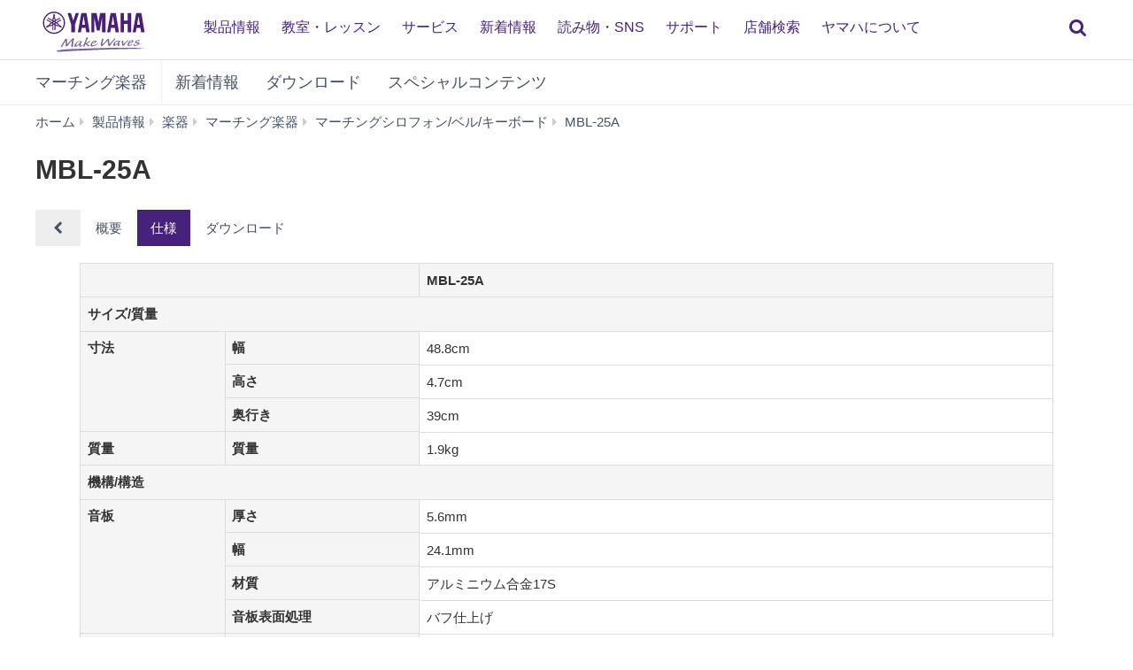

--- FILE ---
content_type: text/html;charset=UTF-8
request_url: https://jp.yamaha.com/products/musical_instruments/marching/keyboards/mbl-25a/specs.html
body_size: 9481
content:
<!DOCTYPE html><html lang="ja">
  <head prefix="og: http://ogp.me/ns# fb: http://ogp.me/ns/fb# website: http://ogp.me/ns/website#">
    <meta charset="utf-8">
    <meta name="viewport" content="width=device-width,initial-scale=1">
    <meta http-equiv="X-UA-Compatible" content="IE=edge">
    <meta http-equiv="Content-Type" content="text/html; charset=utf-8">
    <meta name="google-site-verification" content="uwCsgw5O1IqNFi-QnE6eij4985hLbm4-5ezDEIjEkD8">
    <!--==== << Begin Open Graph Protocol >> ==============-->
    <meta name="Description" content="左右の重量バランスを正確にとっているので、園児の動きながらの演奏にも安心。MBL-25A専用に開発した園児用音板が柔らかな伸びのある音を実現しています。">
    <meta name="thumbnail" content="https://jp.yamaha.com/files/mbl25a_a_0001_f_1ef4f34a3897fc1456b30dd8c16dfce9.jpg">
    <meta property="og:type" content="website">
    <meta property="og:url" content="https://jp.yamaha.com/products/musical_instruments/marching/keyboards/mbl-25a/specs.html">
    <meta property="og:locale" content="ja_JP">
    <meta property="og:title" content="ヤマハ | MBL-25A - マーチングシロフォン/ベル/キーボード - 仕様">
    <meta property="og:description" content="左右の重量バランスを正確にとっているので、園児の動きながらの演奏にも安心。MBL-25A専用に開発した園児用音板が柔らかな伸びのある音を実現しています。">
    <meta property="og:image" content="https://jp.yamaha.com/files/mbl25a_a_0001_f_1ef4f34a3897fc1456b30dd8c16dfce9.jpg">
    <meta property="twitter:card" content="summary">
    <!--==== << End Open Graph Protocol >> ================-->

    <link rel="canonical" href="https://jp.yamaha.com/products/musical_instruments/marching/keyboards/mbl-25a/specs.html">
    

    <!--==== << Begin Insert Include Files (js/css) >> ==============-->
    <link rel="shortcut icon" href="/common/images/favicon.ico" type="image/vnd.microsoft.icon" />
    <link rel="apple-touch-icon" href="/common/images/web_clip_icon.png">
    <link rel="stylesheet" media="all" href="/common/css/vendor.min.css?202312250922">
    <link rel="stylesheet" media="all" href="/common/css/gcms.min.css?202312250922">
    <link rel="stylesheet" media="all" href="/common/css/fonts.min.css?202312250922">

<link rel="stylesheet" href="/files/css/fonts_739490.css">
<link rel="stylesheet" href="/files/css/fix-row-padding-3_887306.css">

    <script src="/common/js/vendor.min.js?202310131432"></script>
    <script src="/common/js/gcms.min.js?202310131432"></script>

<script src="/files/js/jquery.cookie_1166075.js"></script>
    
    <!--==== << End Insert Include Files (js/css) >> ================-->
    
    <title>ヤマハ | MBL-25A - マーチングシロフォン/ベル/キーボード - 仕様</title>



 
  
<script>(window.BOOMR_mq=window.BOOMR_mq||[]).push(["addVar",{"rua.upush":"false","rua.cpush":"true","rua.upre":"false","rua.cpre":"true","rua.uprl":"false","rua.cprl":"false","rua.cprf":"false","rua.trans":"SJ-73738ac0-1b6f-495b-a1d3-53668bafa7e6","rua.cook":"false","rua.ims":"false","rua.ufprl":"false","rua.cfprl":"false","rua.isuxp":"false","rua.texp":"norulematch","rua.ceh":"false","rua.ueh":"false","rua.ieh.st":"0"}]);</script>
                              <script>!function(a){var e="https://s.go-mpulse.net/boomerang/",t="addEventListener";if("False"=="True")a.BOOMR_config=a.BOOMR_config||{},a.BOOMR_config.PageParams=a.BOOMR_config.PageParams||{},a.BOOMR_config.PageParams.pci=!0,e="https://s2.go-mpulse.net/boomerang/";if(window.BOOMR_API_key="3AUVH-PKGXH-C8W7V-MW89U-JTYAZ",function(){function n(e){a.BOOMR_onload=e&&e.timeStamp||(new Date).getTime()}if(!a.BOOMR||!a.BOOMR.version&&!a.BOOMR.snippetExecuted){a.BOOMR=a.BOOMR||{},a.BOOMR.snippetExecuted=!0;var i,_,o,r=document.createElement("iframe");if(a[t])a[t]("load",n,!1);else if(a.attachEvent)a.attachEvent("onload",n);r.src="javascript:void(0)",r.title="",r.role="presentation",(r.frameElement||r).style.cssText="width:0;height:0;border:0;display:none;",o=document.getElementsByTagName("script")[0],o.parentNode.insertBefore(r,o);try{_=r.contentWindow.document}catch(O){i=document.domain,r.src="javascript:var d=document.open();d.domain='"+i+"';void(0);",_=r.contentWindow.document}_.open()._l=function(){var a=this.createElement("script");if(i)this.domain=i;a.id="boomr-if-as",a.src=e+"3AUVH-PKGXH-C8W7V-MW89U-JTYAZ",BOOMR_lstart=(new Date).getTime(),this.body.appendChild(a)},_.write("<bo"+'dy onload="document._l();">'),_.close()}}(),"".length>0)if(a&&"performance"in a&&a.performance&&"function"==typeof a.performance.setResourceTimingBufferSize)a.performance.setResourceTimingBufferSize();!function(){if(BOOMR=a.BOOMR||{},BOOMR.plugins=BOOMR.plugins||{},!BOOMR.plugins.AK){var e="true"=="true"?1:0,t="",n="clqf33ixhwwra2lrz47a-f-cece629ec-clientnsv4-s.akamaihd.net",i="false"=="true"?2:1,_={"ak.v":"39","ak.cp":"270764","ak.ai":parseInt("511438",10),"ak.ol":"0","ak.cr":9,"ak.ipv":4,"ak.proto":"h2","ak.rid":"1351b5c2","ak.r":47376,"ak.a2":e,"ak.m":"dsca","ak.n":"essl","ak.bpcip":"18.224.93.0","ak.cport":56870,"ak.gh":"23.200.85.102","ak.quicv":"","ak.tlsv":"tls1.3","ak.0rtt":"","ak.0rtt.ed":"","ak.csrc":"-","ak.acc":"","ak.t":"1769066302","ak.ak":"hOBiQwZUYzCg5VSAfCLimQ==D7jpfKxoED9suSKLsO7xqefaHcy75+ebZGNmap8CCBj6AaKnoqjP6ipA+HOyQSqIuh+GcMa9McLWlJLitxKJ6s4IyRmIZqgLtr5dKZ6nvxDEwwCeAvKMF6IVWfKz/n2UB5vC3gXjJMdA+lPLUixmPNFjpB8/7+StlGLOG7+IIIdilYcl+Jhw8p2+0fGJYE/KfgVtwEu0QC5UAVrQqqTxv1Zzj530H3BK4m7PFnz5J/VYPpkxsc4BK86swRQCZHmMp7V2qJ/vqog4p94eKE/w9leH7cDcZYjPzcYjixFLaqG9mA4iXg/pAMnNp5j9QZ3/mKNk/jWOZuLA480FRTHRFyQJSMav5S3VnboJ/JTh/hbQFciWFfyPYVIsDHxjZwyOE8vAiHqpacpLqXApnXypek1UJVnH4tHZMG0FOzZetWc=","ak.pv":"46","ak.dpoabenc":"","ak.tf":i};if(""!==t)_["ak.ruds"]=t;var o={i:!1,av:function(e){var t="http.initiator";if(e&&(!e[t]||"spa_hard"===e[t]))_["ak.feo"]=void 0!==a.aFeoApplied?1:0,BOOMR.addVar(_)},rv:function(){var a=["ak.bpcip","ak.cport","ak.cr","ak.csrc","ak.gh","ak.ipv","ak.m","ak.n","ak.ol","ak.proto","ak.quicv","ak.tlsv","ak.0rtt","ak.0rtt.ed","ak.r","ak.acc","ak.t","ak.tf"];BOOMR.removeVar(a)}};BOOMR.plugins.AK={akVars:_,akDNSPreFetchDomain:n,init:function(){if(!o.i){var a=BOOMR.subscribe;a("before_beacon",o.av,null,null),a("onbeacon",o.rv,null,null),o.i=!0}return this},is_complete:function(){return!0}}}}()}(window);</script></head>
  <body>
 
    <script>
      dataLayer = [{
        'TcmId': '66-307011-64'
        ,'PageType': 'Detail'
        ,'Version' : '2'
      }];
 tcmObj = {
product: {id:"1035563", name:"MBL-25A"}
}; 
    </script>
<!-- Google Tag Manager -->
<noscript><iframe src="//www.googletagmanager.com/ns.html?id=GTM-5HLMR3" height="0" width="0" style="display:none;visibility:hidden"></iframe></noscript><script>(function(w,d,s,l,i){w[l]=w[l]||[];w[l].push({'gtm.start':new Date().getTime(),event:'gtm.js'});var f=d.getElementsByTagName(s)[0],j=d.createElement(s),dl=l!='dataLayer'?'&l='+l:'';j.async=true;j.src='//www.googletagmanager.com/gtm.js?id='+i+dl;f.parentNode.insertBefore(j,f);})(window,document,'script','dataLayer','GTM-5HLMR3');</script>
<!-- Google Tag Manager For Local -->
<noscript><iframe src="//www.googletagmanager.com/ns.html?id=GTM-KX9BBBF" height="0" width="0" style="display:none;visibility:hidden"></iframe></noscript><script>(function(w,d,s,l,i){w[l]=w[l]||[];w[l].push({'gtm.start':new Date().getTime(),event:'gtm.js'});var f=d.getElementsByTagName(s)[0],j=d.createElement(s),dl=l!='dataLayer'?'&l='+l:'';j.async=true;j.src='//www.googletagmanager.com/gtm.js?id='+i+dl;f.parentNode.insertBefore(j,f);})(window,document,'script','dataLayer','GTM-KX9BBBF');</script>

    <header class="header-mobile" id="page-header">
      <div class="brand-logo"><a class="inline-block" href="/"><img src="/common/images/yamaha_purple.svg" alt="YAMAHA"></a></div>
      <nav role="navigation">
        <div class="container-fluid"><button class="collapsed hidden-xs hidden-sm" type="button" data-toggle="collapse" data-target="#global-navigation" aria-controls="global-navigation" aria-expanded="false"><span class="fa fa-fw fa-bars" title="global navigation" aria-hidden="true"></span><span class="sr-only">global navigation</span></button><button class="collapsed visible-xs visible-sm" type="button" data-toggle="collapse" data-target=".navbar-collapse-mobile" aria-controls="global-navigation" aria-expanded="false"><span class="fa fa-fw fa-bars" title="global navigation" aria-hidden="true"></span><span class="sr-only">global navigation</span></button></div>
        <div class="menu-bar">
          <div class="container">
            <ul class="nav navbar-nav navbar-left">

  
  
              <li class="has-dropdown mega-dropdown menu-list"> <a href="/products/index.html" class="dropdown-toggle link-hover" data-hover="portfolio">製品情報</a>
                <ul class="dropdown-menu mega-dropdown-menu">
                  <li>
                    <div class="container">
                      <ul class="menu-inner">
                        <li class="dmenu">
                          <div class="dmenu_li">
                            <ul>
  
  
                              <li><a href="/products/musical_instruments/pianos/index.html">ピアノ・電子ピアノ</a></li>
  

  
  
                              <li><a href="/products/musical_instruments/keyboards/index.html">エレクトーン・キーボード</a></li>
  

  
  
                              <li><a href="/products/musical_instruments/winds/index.html">管楽器・吹奏楽器</a></li>
  

  
  
                              <li><a href="/products/musical_instruments/guitars_basses/index.html">ギター・ベース・アンプ</a></li>
  

  
  
                              <li><a href="/products/musical_instruments/drums/index.html">ドラム</a></li>
  

  
  
                              <li><a href="/products/musical_instruments/strings/index.html">弦楽器</a></li>
  

  
  
                              <li><a href="/products/musical_instruments/marching/index.html">マーチング楽器</a></li>
  

  
  
                              <li><a href="/products/musical_instruments/percussion/index.html">コンサートパーカッション</a></li>
  

  
  
                              <li><a href="/products/musical_instruments/educational_equipments/index.html">学校用楽器・機器</a></li>
  

  
  
                              <li><a href="/products/audio_visual/index.html">ホームシアター・オーディオ</a></li>
  

  
  
                              <li><a href="/products/music_production/index.html">シンセサイザー・音楽制作</a></li>
  

  
  
                              <li><a href="/products/proaudio/index.html">プロオーディオ</a></li>
  

  
  
                              <li><a href="/products/soundproofing/index.html">防音室・調音パネル</a></li>
  

  
  
                              <li><a href="/products/proaudio/unified_communications/index.html">ユニファイドコミュニケーション</a></li>
  

  
  
                              <li><a href="/products/headphones/index.html">ヘッドホン</a></li>
  

  
  
                              <li><a href="/products/apps/index.html">アプリ</a></li>
  

  
                              <li><a href="https://brands.yamahamusicjapan.co.jp/" target="_blank">取り扱いブランド</a></li>
  
  

  
                              <li><a href="https://network.yamaha.com/" target="_blank">ネットワーク機器</a></li>
  
  

  
                              <li><a href="http://golf.yamaha.com/" target="_blank">ゴルフ</a></li>
  
  

  
                              <li><a href="https://www.yamaha.com/ja/products-services/#other-products" target="_blank">その他の製品</a></li>
  
  
                            </ul>
                          </div>
                        </li>
                      </ul>
                    </div>
                  </li>
                </ul>
              </li>
  

  
              <li class="has-dropdown mega-dropdown menu-list"> <a class="dropdown-toggle link-hover" href="https://school.jp.yamaha.com/" target="_blank" data-hover="portfolio"> 教室・レッスン</a></li>
  
  

  
              <li class="has-dropdown mega-dropdown menu-list"> <a class="dropdown-toggle link-hover" href="/services/" data-hover="portfolio"> サービス</a></li>
  
  

  
              <li class="has-dropdown mega-dropdown menu-list"> <a href="/news_events/result.html" class="dropdown-toggle link-hover" data-hover="portfolio">新着情報</a></li>
  
  

  
              <li class="has-dropdown mega-dropdown menu-list"> <a class="dropdown-toggle link-hover" href="/knowledge/index.html" data-hover="portfolio"> 読み物・SNS</a></li>
  
  

  
              <li class="has-dropdown mega-dropdown menu-list"> <a class="dropdown-toggle link-hover" href="/support/index.html" data-hover="portfolio"> サポート</a></li>
  
  

  
              <li class="has-dropdown mega-dropdown menu-list"> <a href="/find/dealers/index.html" class="dropdown-toggle link-hover" data-hover="portfolio">店舗検索</a></li>
  
  

  
              <li class="has-dropdown mega-dropdown menu-list"> <a href="/about_yamaha/index.html" class="dropdown-toggle link-hover" data-hover="portfolio">ヤマハについて</a></li>
  
  

            </ul>
          </div>
        </div>
        <div class="mobile-nav-dropdown navbar-collapse-mobile collapase mobile-item visible-xs visible-sm">
          <ul class="navbar-nav navbar-menu">
            <li class="navbar-menu-item"><span class="fa fa-fw fa-close" data-toggle="collapse" data-target=".navbar-collapse-mobile" aria-controls="global-navigation" aria-expanded="false"></span></li>

  
  
            <li class="navbar-menu-item"><a class="navbar-menu-link" href="#" role="button">製品情報<span class="fa fa-chevron-right visible-xs visible-sm pull-right"></span></a>
              <ul class="navbar-submenu" role="menu">
                <li class="navbar-back navbar-menu-item col-xs-12">
                  <p class="text-uppercase"><span class="fa fa-chevron-left pull-left navbar-back-button" role="button"></span><span class="fa fa-fw fa-close" role="button" data-toggle="collapse" data-target=".navbar-collapse-mobile" aria-controls="global-navigation" aria-expanded="false"></span></p>
                  <p class="nav-title">製品情報</p>
                </li>
  
    
    
                <li class="navbar-menu-item col-xs-12"><a href="/products/musical_instruments/pianos/index.html" class="link text-capitalize">ピアノ・電子ピアノ</a></li>
    
  
  

  
    
    
                <li class="navbar-menu-item col-xs-12"><a href="/products/musical_instruments/keyboards/index.html" class="link text-capitalize">エレクトーン・キーボード</a></li>
    
  
  

  
    
    
                <li class="navbar-menu-item col-xs-12"><a href="/products/musical_instruments/winds/index.html" class="link text-capitalize">管楽器・吹奏楽器</a></li>
    
  
  

  
    
    
                <li class="navbar-menu-item col-xs-12"><a href="/products/musical_instruments/guitars_basses/index.html" class="link text-capitalize">ギター・ベース・アンプ</a></li>
    
  
  

  
    
    
                <li class="navbar-menu-item col-xs-12"><a href="/products/musical_instruments/drums/index.html" class="link text-capitalize">ドラム</a></li>
    
  
  

  
    
    
                <li class="navbar-menu-item col-xs-12"><a href="/products/musical_instruments/strings/index.html" class="link text-capitalize">弦楽器</a></li>
    
  
  

  
    
    
                <li class="navbar-menu-item col-xs-12"><a href="/products/musical_instruments/marching/index.html" class="link text-capitalize">マーチング楽器</a></li>
    
  
  

  
    
    
                <li class="navbar-menu-item col-xs-12"><a href="/products/musical_instruments/percussion/index.html" class="link text-capitalize">コンサートパーカッション</a></li>
    
  
  

  
    
    
                <li class="navbar-menu-item col-xs-12"><a href="/products/musical_instruments/educational_equipments/index.html" class="link text-capitalize">学校用楽器・機器</a></li>
    
  
  

  
    
    
                <li class="navbar-menu-item col-xs-12"><a href="/products/audio_visual/index.html" class="link text-capitalize">ホームシアター・オーディオ</a></li>
    
  
  

  
    
    
                <li class="navbar-menu-item col-xs-12"><a href="/products/music_production/index.html" class="link text-capitalize">シンセサイザー・音楽制作</a></li>
    
  
  

  
    
    
                <li class="navbar-menu-item col-xs-12"><a href="/products/proaudio/index.html" class="link text-capitalize">プロオーディオ</a></li>
    
  
  

  
    
    
                <li class="navbar-menu-item col-xs-12"><a href="/products/soundproofing/index.html" class="link text-capitalize">防音室・調音パネル</a></li>
    
  
  

  
    
    
                <li class="navbar-menu-item col-xs-12"><a href="/products/proaudio/unified_communications/index.html" class="link text-capitalize">ユニファイドコミュニケーション</a></li>
    
  
  

  
    
    
                <li class="navbar-menu-item col-xs-12"><a href="/products/headphones/index.html" class="link text-capitalize">ヘッドホン</a></li>
    
  
  

  
    
    
                <li class="navbar-menu-item col-xs-12"><a href="/products/apps/index.html" class="link text-capitalize">アプリ</a></li>
    
  
  

  
    
                <li class="navbar-menu-item col-xs-12"><a class="link text-capitalize" href="https://brands.yamahamusicjapan.co.jp/" target="_blank">取り扱いブランド </a></li>
    
    
  
  

  
    
                <li class="navbar-menu-item col-xs-12"><a class="link text-capitalize" href="https://network.yamaha.com/" target="_blank">ネットワーク機器 </a></li>
    
    
  
  

  
    
                <li class="navbar-menu-item col-xs-12"><a class="link text-capitalize" href="http://golf.yamaha.com/" target="_blank">ゴルフ </a></li>
    
    
  
  

  
    
                <li class="navbar-menu-item col-xs-12"><a class="link text-capitalize" href="https://www.yamaha.com/ja/products-services/#other-products" target="_blank">その他の製品 </a></li>
    
    
  
  
              </ul>
            </li>
  

  
            <li class="navbar-menu-item col-xs-12"><a class="link text-capitalize" href="https://school.jp.yamaha.com/" target="_blank">教室・レッスン </a></li>
  
  

  
            <li class="navbar-menu-item col-xs-12"><a class="link text-capitalize" href="/services/">サービス </a></li>
  
  

  
            <li class="navbar-menu-item col-xs-12"><a href="/news_events/result.html" class="link text-capitalize">新着情報</a></li>
  
  

  
            <li class="navbar-menu-item col-xs-12"><a class="link text-capitalize" href="/knowledge/index.html">読み物・SNS </a></li>
  
  

  
            <li class="navbar-menu-item col-xs-12"><a class="link text-capitalize" href="/support/index.html">サポート </a></li>
  
  

  
            <li class="navbar-menu-item col-xs-12"><a href="/find/dealers/index.html" class="link text-capitalize">店舗検索</a></li>
  
  

  
            <li class="navbar-menu-item col-xs-12"><a href="/about_yamaha/index.html" class="link text-capitalize">ヤマハについて</a></li>
  
  

          </ul>
        </div>

      </nav>
      
      <form class="container-fluid" id="search-form" action="/search/index.html" method="get" role="search">
        <div class="collapse" id="search-input"><input class="form-control" id="site-search" type="text" name="search"><label class="sr-only" for="site-search">サイト内を検索</label><button type="submit"><span class="fa fa-fw fa-search" title="send" aria-hidden="true"></span><span class="sr-only">send</span></button></div><button class="collapsed" type="button" data-toggle="collapse" data-target="#search-input" aria-controls="search-input" aria-expanded="false"><span class="fa fa-fw fa-search" title="search" aria-hidden="true"></span><span class="sr-only">検索</span></button>
      </form>

    </header>
    <main>



<!-- Start CT-->

      <nav class="navbar-product-tab navbar-static-top visible-xs">
        <div class="navbar-product-tab-slider swiper-container">
          <ul class="swiper-wrapper masked">
<li class="swiper-slide">
  <a href="index.html#product-tabs">概要</a>
</li>
<li class="swiper-slide active">
  <a href="specs.html#product-tabs">仕様</a>
</li>
<li class="swiper-slide">
  <a href="downloads.html#product-tabs">ダウンロード</a>
</li>

          </ul>
        </div>
      </nav>
<!-- End CT-->
<!-- Start CT -->
      <nav class="navbar navbar-category navbar-static-top hidden-xs" data-id="45198">
        <div class="container-fluid">
          <div class="navbar-header">
<a href="/products/musical_instruments/marching/index.html"  class="webfont navbar-brand">マーチング楽器</a>            <button class="navbar-toggle collapsed" type="button" data-toggle="collapse" data-target="#category-menu" aria-expanded="false">
              <span class="sr-only">Toggle navigation</span>
              <span class="fa fa-fw fa-plus-square" aria-hidden="true"></span>
              <span class="fa fa-fw fa-minus-square" aria-hidden="true"></span>
            </button>
          </div>
          <div class="collapse navbar-collapse" id="category-menu">
            <ul class="nav navbar-nav">

  
              <li><a href="/products/contents/marching/news_events/?n=marching">新着情報</a></li>
  

  
              <li><a href="/products/contents/marching/downloads/index.html">ダウンロード</a></li>
  

  
              <li><a href="/products/contents/marching/index.html">スペシャルコンテンツ</a></li>
  

            </ul>
          </div>
        </div>
      </nav>
<!-- End CT -->

      <!--============================== BEGIN: HEADER IMAGE ==============================-->




<!-- Start CT -->
<style>
#d1035563 .resize-wrapper {
  position: relative;
  width: 100%;
}
#d1035563 .resize-wrapper:before {
  content: "";
  display: block;
}
#d1035563 .resize-content {
  position: absolute;
  top: 0;
  left: 0;
  bottom: 0;
  right: 0;
}
#d1035563 .resize-content > div {
  position: relative;
  width: 100%;
  height: 100%;
  text-align:center;
}
#d1035563 .inner-image {
  position: absolute;
  top: 0;
  bottom: 0;
  right: 0;
  left: 0;
  margin: auto; 
}

</style>
    <div class="basic-information" data-id="1035563" id="d1035563">

<!-- Start Breadcrumb -->
      <div class="container-fluid">
        <ol class="breadcrumb" vocab="http://schema.org/" typeof="BreadcrumbList"><li property="itemListElement" typeof="ListItem"><a href="/index.html" property="item" typeof="WebPage"><span property="name">ホーム</span></a></li><li property="itemListElement" typeof="ListItem"><a href="/products/index.html" property="item" typeof="WebPage"><span property="name">製品情報</span></a></li><li property="itemListElement" typeof="ListItem"><a href="/products/musical_instruments/index.html" property="item" typeof="WebPage"><span property="name">楽器</span></a></li><li property="itemListElement" typeof="ListItem"><a href="/products/musical_instruments/marching/index.html" property="item" typeof="WebPage"><span property="name">マーチング楽器</span></a></li><li property="itemListElement" typeof="ListItem"><a href="/products/musical_instruments/marching/keyboards/index.html" property="item" typeof="WebPage"><span property="name">マーチングシロフォン/ベル/キーボード</span></a></li><li property="itemListElement" typeof="ListItem"><a href="/products/musical_instruments/marching/keyboards/mbl-25a/index.html" property="item" typeof="WebPage"><span property="name">MBL-25A</span></a></li><li property="itemListElement" typeof="ListItem" class="active sr-only"><span property="name">仕様</span></li></ol>
      </div>
<!-- End Breadcrumb -->
      <div class="container-fluid celarfix">
        <div class="pull-left">
          <div class="sales-information" id="d1035563">
            <h1>
              <span class="product-name">MBL-25A</span>



            </h1>
          </div>
        </div>

      </div>
    </div>
<!-- End CT-->

<!-- Start CT-->

    <div id="wrap-product-tabs">
      <div id="product-tabs">
        <div class="container-fluid hidden-xs">
          <ul class="nav nav-pills" role="navigation">
            <li class="go-to-parent">
              <a href="../">
                <span class="fa fa-fw fa-chevron-left" aria-hidden="true"></span>
              </a>
            </li>
<li>
  <a href="index.html#product-tabs">概要</a>
</li>
<li class="active">
  <a href="specs.html#product-tabs">仕様</a>
</li>
<li>
  <a href="downloads.html#product-tabs">ダウンロード</a>
</li>

          </ul>
        </div>
      </div>
    </div>
<!-- End CT-->
      <!--============================== / END: HEADER IMAGE ==============================-->
      <!--============================== BEGIN: COMPONENT ==============================-->

<div class="spec-table" data-id="1035563">
  <div class="container-fluid">
    
    <div class="spec-table-inner">
          
<div id="spectable-navigation">
  <a id="spectable-navigation-prev" href="#">
    <span class="fa fa-fw fa-chevron-left" aria-label="左">
    </span>
  </a>
  <a id="spectable-navigation-next" href="#">
    <span class="fa fa-fw fa-chevron-right" aria-label="右">
    </span>
  </a>
</div>
<div class="table-responsive">
  <table class="table table-bordered">
    <thead>
      <tr class="active">
        <th colspan="2">
          <div class="spectable-filter text-center" aria-label="リセット">
            <a class="spectable-filter-reset btn btn-default disabled" href="#">
              <span class="fa fa-fw fa-undo">
              </span>
            </a>
          </div>
        </th>
        <th scope="col">
          <div class="text-right spectable-filter-remove-wrapper">
            <a class="spectable-filter-remove" href="#">
              <span class="fa fa-fw fa-times" aria-label="Remove">
              </span>
            </a>
          </div>MBL-25A</th>
      </tr>
    </thead>
    <tbody>
      <tr class="active">
        <th colspan="3" aria-hidden="true">サイズ/質量</th>
      </tr>
      <tr>
        <th class="active" scope="row" rowspan="3">寸法</th>
        <th class="active" scope="row">幅</th>
        <td>48.8cm</td>
      </tr>
      <tr>
        <th class="active" scope="row">高さ</th>
        <td>4.7cm</td>
      </tr>
      <tr>
        <th class="active" scope="row">奥行き</th>
        <td>39cm</td>
      </tr>
      <tr>
        <th class="active" scope="row" rowspan="1">質量</th>
        <th class="active" scope="row">質量</th>
        <td>1.9kg</td>
      </tr>
      <tr class="active">
        <th colspan="3" aria-hidden="true">機構/構造</th>
      </tr>
      <tr>
        <th class="active" scope="row" rowspan="4">音板</th>
        <th class="active" scope="row">厚さ</th>
        <td>5.6mm</td>
      </tr>
      <tr>
        <th class="active" scope="row">幅</th>
        <td>24.1mm</td>
      </tr>
      <tr>
        <th class="active" scope="row">材質</th>
        <td>アルミニウム合金17S</td>
      </tr>
      <tr>
        <th class="active" scope="row">音板表面処理</th>
        <td>バフ仕上げ</td>
      </tr>
      <tr>
        <th class="active" scope="row" rowspan="1">枠</th>
        <th class="active" scope="row">材質</th>
        <td>枕フェルト方式</td>
      </tr>
      <tr class="active">
        <th colspan="3" aria-hidden="true">音源/音色</th>
      </tr>
      <tr>
        <th class="active" scope="row" rowspan="2">音源</th>
        <th class="active" scope="row">音域</th>
        <td>2 オクターブ（F57～F81）</td>
      </tr>
      <tr>
        <th class="active" scope="row">基準ピッチ</th>
        <td>A442Hz（23℃）</td>
      </tr>
      <tr class="active">
        <th colspan="3" aria-hidden="true">付属品</th>
      </tr>
      <tr>
        <th class="active" scope="row" rowspan="1">付属品</th>
        <th class="active" scope="row">マレット</th>
        <td>ME-10W</td>
      </tr>
      <tr class="active">
        <th colspan="3" aria-hidden="true">その他</th>
      </tr>
      <tr>
        <th class="active" scope="row" colspan="2">適合キャリア</th>
        <td>MKH-220、MKH-4200、MKH-9500、MKH-9500S</td>
      </tr>
    </tbody>
  </table>
</div>
      
      
    </div>
  </div>
</div>


      <!--============================== / END: COMPONENT ==============================-->
<!-- Start CT -->
      <div class="category-menu-mobile visible-xs">
        <div class="container-fluid">
          <div class="row">

  
    
            <div class="col-xs-4 category-item">
              <div class="category-item-withimage"><a href="/products/contents/marching/news_events/?n=marching"><img class="img-responsive" src="/files/symbol_news_400x400_4e77c898bca1f53b2db116391662ff9e.png" alt="" />
                  <div class="category-item-title">
                    <p>新着情報</p></span>
                  </div>
                </a></div>
            </div>
    
  

  
    
            <div class="col-xs-4 category-item">
              <div class="category-item-withimage"><a href="/products/contents/marching/downloads/index.html"><img class="img-responsive" src="/files/symbol_download_400x400_a59fd0323ef2a604d59b70dca797fab8.png" alt="" />
                  <div class="category-item-title">
                    <p>ダウンロード</p></span>
                  </div></a></div>
            </div>
    
  

  
    
            <div class="col-xs-4 category-item">
              <div class="category-item-withimage"><a href="/products/contents/marching/index.html"><img class="img-responsive" src="/files/symbol_special_400x400_f0dd77f3ed727c31ff115726d7df6a16.png" alt="" />
                  <div class="category-item-title">
                    <p>スペシャルコンテンツ</p></span>
                  </div></a></div>
            </div>
    
  

          </div>
        </div>
      </div>
<!-- End CT -->

      <div class="container-fluid">
        <ol class="breadcrumb" vocab="http://schema.org/" typeof="BreadcrumbList"><li property="itemListElement" typeof="ListItem"><a href="/index.html" property="item" typeof="WebPage"><span property="name">ホーム</span></a></li><li property="itemListElement" typeof="ListItem"><a href="/products/index.html" property="item" typeof="WebPage"><span property="name">製品情報</span></a></li><li property="itemListElement" typeof="ListItem"><a href="/products/musical_instruments/index.html" property="item" typeof="WebPage"><span property="name">楽器</span></a></li><li property="itemListElement" typeof="ListItem"><a href="/products/musical_instruments/marching/index.html" property="item" typeof="WebPage"><span property="name">マーチング楽器</span></a></li><li property="itemListElement" typeof="ListItem"><a href="/products/musical_instruments/marching/keyboards/index.html" property="item" typeof="WebPage"><span property="name">マーチングシロフォン/ベル/キーボード</span></a></li><li property="itemListElement" typeof="ListItem"><a href="/products/musical_instruments/marching/keyboards/mbl-25a/index.html" property="item" typeof="WebPage"><span property="name">MBL-25A</span></a></li><li property="itemListElement" typeof="ListItem" class="active sr-only"><span property="name">仕様</span></li></ol>
      </div>
    </main>
     
    <div id="wrap-to-page-top">
      <div class="compare">
        <a class="btn btn-lg btn-inverse btn-rounded btn-square" href="#" data-tooltip="tooltip" data-placement="top" title="" data-toggle="modal" data-target="#compare-specs-modal">
          <i class="fa fa-fw fa-exchange" aria-hidden="true"></i>
        </a>
        <span class="badge-comparator"></span>
      </div>
      <div class="to-page-top">
        <a class="btn btn-lg btn-inverse btn-rounded btn-square" href="#top" data-toggle="tooltip" data-placement="top" title="ページトップへ戻る">
          <i class="fa fa-fw fa-chevron-up" aria-hidden="true"></i>
        </a>
      </div>
    </div>
    <div class="modal fade" id="enlarge-image-modal" tabindex="-1" role="dialog">
      <div class="modal-dialog modal-fluid" role="document">
        <div class="modal-content">
          <div class="modal-body">
            <div class="clearfix">
              <button class="close" type="button" data-dismiss="modal" aria-label="閉じる">
                <span aria-hidden="true">&times;</span>
              </button>
            </div>
            <div class="modal-image-box">
              <div class="spinner text-center">
                <span class="fa fa-fw fa-pulse fa-3x fa-spinner"></span>
              </div>
              <div class="panzoom-control">
                <ul class="list-unstyled">
                  <li>
                    <a class="btn btn-lg btn-primary panzoom-zoom-plus">
                      <span class="fa fa-fw fa-search-plus"></span>
                    </a>
                  </li>
                  <li>
                    <a class="btn btn-lg btn-primary panzoom-zoom-minus">
                      <span class="fa fa-fw fa-search-minus"></span>
                    </a>
                  </li>
                </ul>
              </div>
            </div>
          </div>
        </div>
      </div>
    </div>



<!-- Start CT -->
<style>
#d45130 .resize-wrapper {
  position: relative;
  width: 100%;
}
#d45130 .resize-wrapper:before {
  content: "";
  display: block;
}
#d45130 .resize-content {
  position: absolute;
  top: 0;
  left: 0;
  bottom: 0;
  right: 0;
}
#d45130 .resize-content > div {
  position: relative;
  width: 100%;
  height: 100%;
  text-align:center;
}
#d45130 .inner-image {
  position: absolute;
  top: 0;
  bottom: 0;
  right: 0;
  left: 0;
  margin: auto; 
}
    
#d45130 .resize-wrapper-banner0:before{
  padding-top: 39.8352%;
}
    
#d45130 .resize-wrapper-banner1:before{
  padding-top: 39.8352%;
}
    
#d45130 .resize-wrapper-banner2:before{
  padding-top: 39.8352%;
}
    
#d45130 .resize-wrapper-banner3:before{
  padding-top: 39.8352%;
}
    
#d45130 .resize-wrapper-banner4:before{
  padding-top: 39.8352%;
}
    
#d45130 .resize-wrapper-banner5:before{
  padding-top: 39.8352%;
}
    
#d45130 .resize-wrapper-banner6:before{
  padding-top: 39.8352%;
}
    
#d45130 .resize-wrapper-banner7:before{
  padding-top: 39.8352%;
}
    
#d45130 .resize-wrapper-banner8:before{
  padding-top: 39.8352%;
}
    
#d45130 .resize-wrapper-banner9:before{
  padding-top: 39.8352%;
}
    
#d45130 .resize-wrapper-banner10:before{
  padding-top: 39.8352%;
}
    
#d45130 .resize-wrapper-banner11:before{
  padding-top: 39.8352%;
}

</style>

    <footer class="global-footer" role="contentinfo" id="d45130">

      <div class="footer-banners">
        <div class="container-fluid">
          <div class="row">
            <div class="col-xs-12 col-md-offset-1 col-md-10 col-lg-offset-2 col-lg-8">
              <div class="row">

                <div class="col-xs-6 col-sm-3">
                  <a href="https://japan.steinberg.net/" target="_blank">
                  
                  
                    <div class="resize-wrapper resize-wrapper-banner0">
                      <div class="resize-content">
                        <div>
                          <img class="inner-image" src="/files/00000000_45b89cf3519987b72961aa98f926ac93.png?impolicy=resize&amp;imwid=364&amp;imhei=145" alt="Steinberg" style="height: 100%;">
                        </div>
                      </div>
                    </div>
                  
                  </a>
                </div>

                <div class="col-xs-6 col-sm-3">
                  <a href="https://www.boesendorfer.com/ja/" target="_blank">
                  
                  
                    <div class="resize-wrapper resize-wrapper-banner1">
                      <div class="resize-content">
                        <div>
                          <img class="inner-image" src="/files/bosendorfer_d7b99a436f8311b04df7e97ace5c5ffd.png?impolicy=resize&amp;imwid=364&amp;imhei=145" alt="Boesendorfer" style="height: 100%;">
                        </div>
                      </div>
                    </div>
                  
                  </a>
                </div>

                <div class="col-xs-6 col-sm-3">
                  <a href="https://nexo-sa.com/?lang=ja" target="_blank">
                  
                  
                    <div class="resize-wrapper resize-wrapper-banner2">
                      <div class="resize-content">
                        <div>
                          <img class="inner-image" src="/files/NEXO_b_364x145_8cc771e6a63909066a889e667215548c_8cc771e6a63909066a889e667215548c.png?impolicy=resize&amp;imwid=364&amp;imhei=145" alt="" style="height: 100%;">
                        </div>
                      </div>
                    </div>
                  
                  </a>
                </div>

                <div class="col-xs-6 col-sm-3">
                  <a href="http://line6.jp/" target="_blank">
                  
                  
                    <div class="resize-wrapper resize-wrapper-banner3">
                      <div class="resize-content">
                        <div>
                          <img class="inner-image" src="/files/Line6_97a430152637b1f0bde0e68ac391ea51.png?impolicy=resize&amp;imwid=364&amp;imhei=145" alt="LINE6" style="height: 100%;">
                        </div>
                      </div>
                    </div>
                  
                  </a>
                </div>

                <div class="col-xs-6 col-sm-3">
                  <a href="/services/new_connection/index.html">
                  
                  
                    <div class="resize-wrapper resize-wrapper-banner4">
                      <div class="resize-content">
                        <div>
                          <img class="inner-image" src="/files/NEWCONNECTION_364-145_013c954cbe74a03f70afd816b3bd54a8.png?impolicy=resize&amp;imwid=364&amp;imhei=145" alt="" style="height: 100%;">
                        </div>
                      </div>
                    </div>
                  
                  </a>
                </div>

                <div class="col-xs-6 col-sm-3">
                  <a href="https://member.jp.yamaha.com/" target="_blank">
                  
                  
                    <div class="resize-wrapper resize-wrapper-banner5">
                      <div class="resize-content">
                        <div>
                          <img class="inner-image" src="/files/musicmamber_364x145_f4aea98ea0013e7fda7f08ebbb34b85f_f4aea98ea0013e7fda7f08ebbb34b85f.png?impolicy=resize&amp;imwid=364&amp;imhei=145" alt="ヤマハミュージックメンバーズ" style="height: 100%;">
                        </div>
                      </div>
                    </div>
                  
                  </a>
                </div>

                <div class="col-xs-6 col-sm-3">
                  <a href="/sp/services/myujin/">
                  
                  
                    <div class="resize-wrapper resize-wrapper-banner6">
                      <div class="resize-content">
                        <div>
                          <img class="inner-image" src="/files/myujin_748db80a13f59218a17e65d625d2c4af.png?impolicy=resize&amp;imwid=364&amp;imhei=145" alt="Web音遊人" style="height: 100%;">
                        </div>
                      </div>
                    </div>
                  
                  </a>
                </div>

                <div class="col-xs-6 col-sm-3">
                  <a href="https://syncroom.yamaha.com/?utm_source=jpy_foot_br&utm_medium=owned&utm_campaign=allyear" target="_blank">
                  
                  
                    <div class="resize-wrapper resize-wrapper-banner7">
                      <div class="resize-content">
                        <div>
                          <img class="inner-image" src="/files/201027_SYNCROOM_footer_364_145_fefd2e9ab3897ebe7d1cc5aa0c2b8368.png?impolicy=resize&amp;imwid=364&amp;imhei=145" alt="" style="height: 100%;">
                        </div>
                      </div>
                    </div>
                  
                  </a>
                </div>

                <div class="col-xs-6 col-sm-3">
                  <a href="https://school.jp.yamaha.com/music/" target="_blank">
                  
                  
                    <div class="resize-wrapper resize-wrapper-banner8">
                      <div class="resize-content">
                        <div>
                          <img class="inner-image" src="/files/364x145_8f01f95f370cf4a70c88c5fb87ed4d0b.png?impolicy=resize&amp;imwid=364&amp;imhei=145" alt="" style="height: 100%;">
                        </div>
                      </div>
                    </div>
                  
                  </a>
                </div>

                <div class="col-xs-6 col-sm-3">
                  <a href="https://school.jp.yamaha.com/english_school/" target="_blank">
                  
                  
                    <div class="resize-wrapper resize-wrapper-banner9">
                      <div class="resize-content">
                        <div>
                          <img class="inner-image" src="/files/english_school_b9fcbee2afeb9b53fac4ef2d13e0ce6e.png?impolicy=resize&amp;imwid=364&amp;imhei=145" alt="" style="height: 100%;">
                        </div>
                      </div>
                    </div>
                  
                  </a>
                </div>

                <div class="col-xs-6 col-sm-3">
                  <a href="https://rental.jp.yamaha.com/?utm_source=jp.yamaha.com&utm_medium=referral&utm_campaign=allyear" target="_blank">
                  
                  
                    <div class="resize-wrapper resize-wrapper-banner10">
                      <div class="resize-content">
                        <div>
                          <img class="inner-image" src="/files/OTORENTO-364_145_86317936022c0aa53741c1d30462be83.jpg?impolicy=resize&amp;imwid=364&amp;imhei=145" alt="ヤマハの楽器・防音室 レンタル" style="height: 100%;">
                        </div>
                      </div>
                    </div>
                  
                  </a>
                </div>

                <div class="col-xs-6 col-sm-3">
                  <a href="https://www.youtube.com/user/yamahajp" target="_blank">
                  
                  
                    <div class="resize-wrapper resize-wrapper-banner11">
                      <div class="resize-content">
                        <div>
                          <img class="inner-image" src="/files/youtube_135f9876f26fd5ffd691b82620999b6b.png?impolicy=resize&amp;imwid=364&amp;imhei=145" alt="" style="height: 100%;">
                        </div>
                      </div>
                    </div>
                  
                  </a>
                </div>
  
              </div>
            </div>
          </div>
        </div>
      </div>

      <div class="footer-menu-container footer-menu">
        <div class="container-fluid">
          <div class="row">

            <div class="col-xs-12 col-sm-3">

              <div class="footer-navs">
<!-- Start CT -->
                <h6 class="nav-title">
                  <a href="/products/index.html" class="collapsed" data-toggle="collapse" data-target="#d45101" aria-expanded="false">製品情報
                    <div class="icon-right visible-xs">
                      <span class="fa fa-fw fa-plus-square" aria-hidden="true"></span>
                      <span class="fa fa-fw fa-minus-square" aria-hidden="true"></span>
                    </div></a>                </h6>
                <ul class="list-unstyled nav-list collapse" id="d45101">

                  <li>
                    <a href="/products/musical_instruments/pianos/index.html">ピアノ・電子ピアノ
                      <div class="icon-right visible-xs">
                        <span class="fa fa-fw fa-angle-right" aria-hidden="true"></span>
                      </div></a>                  </li>

                  <li>
                    <a href="/products/musical_instruments/keyboards/index.html">エレクトーン・キーボード
                      <div class="icon-right visible-xs">
                        <span class="fa fa-fw fa-angle-right" aria-hidden="true"></span>
                      </div></a>                  </li>

                  <li>
                    <a href="/products/musical_instruments/winds/index.html">管楽器・吹奏楽器
                      <div class="icon-right visible-xs">
                        <span class="fa fa-fw fa-angle-right" aria-hidden="true"></span>
                      </div></a>                  </li>

                  <li>
                    <a href="/products/musical_instruments/guitars_basses/index.html">ギター・ベース・アンプ
                      <div class="icon-right visible-xs">
                        <span class="fa fa-fw fa-angle-right" aria-hidden="true"></span>
                      </div></a>                  </li>

                  <li>
                    <a href="/products/musical_instruments/drums/index.html">ドラム
                      <div class="icon-right visible-xs">
                        <span class="fa fa-fw fa-angle-right" aria-hidden="true"></span>
                      </div></a>                  </li>

                  <li>
                    <a href="/products/musical_instruments/strings/index.html">弦楽器
                      <div class="icon-right visible-xs">
                        <span class="fa fa-fw fa-angle-right" aria-hidden="true"></span>
                      </div></a>                  </li>

                  <li>
                    <a href="/products/musical_instruments/marching/index.html">マーチング楽器
                      <div class="icon-right visible-xs">
                        <span class="fa fa-fw fa-angle-right" aria-hidden="true"></span>
                      </div></a>                  </li>

                  <li>
                    <a href="/products/musical_instruments/percussion/index.html">コンサートパーカッション
                      <div class="icon-right visible-xs">
                        <span class="fa fa-fw fa-angle-right" aria-hidden="true"></span>
                      </div></a>                  </li>

                  <li>
                    <a href="/products/musical_instruments/educational_equipments/index.html">学校用楽器・機器
                      <div class="icon-right visible-xs">
                        <span class="fa fa-fw fa-angle-right" aria-hidden="true"></span>
                      </div></a>                  </li>

                  <li>
                    <a href="/products/audio_visual/index.html">ホームシアター・オーディオ
                      <div class="icon-right visible-xs">
                        <span class="fa fa-fw fa-angle-right" aria-hidden="true"></span>
                      </div></a>                  </li>

                  <li>
                    <a href="/products/music_production/index.html">シンセサイザー・音楽制作
                      <div class="icon-right visible-xs">
                        <span class="fa fa-fw fa-angle-right" aria-hidden="true"></span>
                      </div></a>                  </li>

                  <li>
                    <a href="/products/proaudio/index.html">プロオーディオ
                      <div class="icon-right visible-xs">
                        <span class="fa fa-fw fa-angle-right" aria-hidden="true"></span>
                      </div></a>                  </li>

                  <li>
                    <a href="/products/soundproofing/index.html">防音室 （アビテックス）・調音パネル
                      <div class="icon-right visible-xs">
                        <span class="fa fa-fw fa-angle-right" aria-hidden="true"></span>
                      </div></a>                  </li>

                  <li>
                    <a href="/products/proaudio/unified_communications/index.html">ユニファイドコミュニケーション
                      <div class="icon-right visible-xs">
                        <span class="fa fa-fw fa-angle-right" aria-hidden="true"></span>
                      </div></a>                  </li>

                  <li>
                    <a href="/products/headphones/index.html">ヘッドホン
                      <div class="icon-right visible-xs">
                        <span class="fa fa-fw fa-angle-right" aria-hidden="true"></span>
                      </div></a>                  </li>

                  <li>
                    <a href="/products/apps/index.html">アプリ
                      <div class="icon-right visible-xs">
                        <span class="fa fa-fw fa-angle-right" aria-hidden="true"></span>
                      </div></a>                  </li>

                  <li>
                    <a href="https://brands.yamahamusicjapan.co.jp/" target="_blank">
                      取り扱いブランド
                      <div class="icon-right visible-xs">
                        <span class="fa fa-fw fa-angle-right" aria-hidden="true"></span>
                      </div>
                      </a>
                  </li>

                  <li>
                    <a href="https://network.yamaha.com/" target="_blank">
                      ネットワーク機器
                      <div class="icon-right visible-xs">
                        <span class="fa fa-fw fa-angle-right" aria-hidden="true"></span>
                      </div>
                      </a>
                  </li>

                  <li>
                    <a href="http://golf.yamaha.com/" target="_blank">
                      ゴルフ
                      <div class="icon-right visible-xs">
                        <span class="fa fa-fw fa-angle-right" aria-hidden="true"></span>
                      </div>
                      </a>
                  </li>

                  <li>
                    <a href="https://www.yamaha.com/ja/products-services/#other-products" target="_blank">
                      その他の製品
                      <div class="icon-right visible-xs">
                        <span class="fa fa-fw fa-angle-right" aria-hidden="true"></span>
                      </div>
                      </a>
                  </li>

                </ul>
<!-- End CT -->              </div>

            </div>

            <div class="col-xs-12 col-sm-3">

              <div class="footer-navs">
<!-- Start CT -->
                <h6 class="nav-title">
                  <a href="https://school.jp.yamaha.com/" target="_blank" class="collapsed" data-toggle="collapse" data-target="#d45128" aria-expanded="false">
                    教室・レッスン
                    <div class="icon-right visible-xs">
                      <span class="fa fa-fw fa-plus-square" aria-hidden="true"></span>
                      <span class="fa fa-fw fa-minus-square" aria-hidden="true"></span>
                    </div>
                  </a>
                </h6>
                <ul class="list-unstyled nav-list collapse" id="d45128">

                  <li>
                    <a href="https://school.jp.yamaha.com/" target="_blank">
                      教室・レッスントップ
                      <div class="icon-right visible-xs">
                        <span class="fa fa-fw fa-angle-right" aria-hidden="true"></span>
                      </div>
                      </a>
                  </li>

                </ul>
<!-- End CT -->              </div>

              <div class="footer-navs">
<!-- Start CT -->
                <h6 class="nav-title">
                  <a href="/services/index.html" class="collapsed" data-toggle="collapse" data-target="#d788301" aria-expanded="false">サービス
                    <div class="icon-right visible-xs">
                      <span class="fa fa-fw fa-plus-square" aria-hidden="true"></span>
                      <span class="fa fa-fw fa-minus-square" aria-hidden="true"></span>
                    </div></a>                </h6>
                <ul class="list-unstyled nav-list collapse" id="d788301">

                  <li>
                    <a href="https://rental.jp.yamaha.com/?utm_source=jp.yamaha.com&utm_medium=referral&utm_campaign=allyear" target="_blank">
                      楽器・防音室レンタル
                      <div class="icon-right visible-xs">
                        <span class="fa fa-fw fa-angle-right" aria-hidden="true"></span>
                      </div>
                      </a>
                  </li>

                  <li>
                    <a href="/services/otomachi/">
                      音楽の街づくりプロジェクト
                      <div class="icon-right visible-xs">
                        <span class="fa fa-fw fa-angle-right" aria-hidden="true"></span>
                      </div>
                      </a>
                  </li>

                  <li>
                    <a href="https://member.jp.yamaha.com/" target="_blank">
                      ヤマハミュージックメンバーズ
                      <div class="icon-right visible-xs">
                        <span class="fa fa-fw fa-angle-right" aria-hidden="true"></span>
                      </div>
                      </a>
                  </li>

                  <li>
                    <a href="/services/touch_try/">
                      ヤマハの楽器体験イベント　TOUCH &amp; TRY
                      <div class="icon-right visible-xs">
                        <span class="fa fa-fw fa-angle-right" aria-hidden="true"></span>
                      </div>
                      </a>
                  </li>

                  <li>
                    <a href="https://www.yamaha.com/ja/about/locations/piano_factory_tour/" target="_blank">
                      ピアノ工場見学
                      <div class="icon-right visible-xs">
                        <span class="fa fa-fw fa-angle-right" aria-hidden="true"></span>
                      </div>
                      </a>
                  </li>

                  <li>
                    <a href="https://www.yamaha.com/ja/about/innovation/" target="_blank">
                      イノベーションロード
                      <div class="icon-right visible-xs">
                        <span class="fa fa-fw fa-angle-right" aria-hidden="true"></span>
                      </div>
                      </a>
                  </li>

                  <li>
                    <a href="/services/#services">
                      会員制サービス
                      <div class="icon-right visible-xs">
                        <span class="fa fa-fw fa-angle-right" aria-hidden="true"></span>
                      </div>
                      </a>
                  </li>

                  <li>
                    <a href="/services/#online">
                      オンラインショップ
                      <div class="icon-right visible-xs">
                        <span class="fa fa-fw fa-angle-right" aria-hidden="true"></span>
                      </div>
                      </a>
                  </li>

                  <li>
                    <a href="/services/#school">
                      学校指導者支援
                      <div class="icon-right visible-xs">
                        <span class="fa fa-fw fa-angle-right" aria-hidden="true"></span>
                      </div>
                      </a>
                  </li>

                </ul>
<!-- End CT -->              </div>

            </div>

            <div class="col-xs-12 col-sm-3">

              <div class="footer-navs">
<!-- Start CT -->
                <h6 class="nav-title">
                  <a href="/news_events/result.html" class="collapsed" data-toggle="collapse" data-target="#d45107" aria-expanded="false">新着情報
                    <div class="icon-right visible-xs">
                      <span class="fa fa-fw fa-plus-square" aria-hidden="true"></span>
                      <span class="fa fa-fw fa-minus-square" aria-hidden="true"></span>
                    </div></a>                </h6>
                <ul class="list-unstyled nav-list collapse" id="d45107">

                  <li>
                    <a href="/news_events/">
                      新着情報トップ
                      <div class="icon-right visible-xs">
                        <span class="fa fa-fw fa-angle-right" aria-hidden="true"></span>
                      </div>
                      </a>
                  </li>

                </ul>
<!-- End CT -->              </div>

              <div class="footer-navs">
<!-- Start CT -->
                <h6 class="nav-title">
                  <a href="/knowledge/index.html" class="collapsed" data-toggle="collapse" data-target="#d788302" aria-expanded="false">読み物・SNS
                    <div class="icon-right visible-xs">
                      <span class="fa fa-fw fa-plus-square" aria-hidden="true"></span>
                      <span class="fa fa-fw fa-minus-square" aria-hidden="true"></span>
                    </div></a>                </h6>
                <ul class="list-unstyled nav-list collapse" id="d788302">

                  <li>
                    <a href="https://jp.yamaha.com/sp/services/myujin/">
                      Web音遊人
                      <div class="icon-right visible-xs">
                        <span class="fa fa-fw fa-angle-right" aria-hidden="true"></span>
                      </div>
                      </a>
                  </li>

                  <li>
                    <a href="https://www.yamaha.com/ja/musical_instrument_guide/" target="_blank">
                      楽器解体全書
                      <div class="icon-right visible-xs">
                        <span class="fa fa-fw fa-angle-right" aria-hidden="true"></span>
                      </div>
                      </a>
                  </li>

                  <li>
                    <a href="/knowledge/#movie">
                      動画
                      <div class="icon-right visible-xs">
                        <span class="fa fa-fw fa-angle-right" aria-hidden="true"></span>
                      </div>
                      </a>
                  </li>

                  <li>
                    <a href="/knowledge/#twitter">
                      X（旧Twitter）
                      <div class="icon-right visible-xs">
                        <span class="fa fa-fw fa-angle-right" aria-hidden="true"></span>
                      </div>
                      </a>
                  </li>

                  <li>
                    <a href="/knowledge/#facebook">
                      Facebook
                      <div class="icon-right visible-xs">
                        <span class="fa fa-fw fa-angle-right" aria-hidden="true"></span>
                      </div>
                      </a>
                  </li>

                  <li>
                    <a href="/knowledge/#instagram">
                      Instagram
                      <div class="icon-right visible-xs">
                        <span class="fa fa-fw fa-angle-right" aria-hidden="true"></span>
                      </div>
                      </a>
                  </li>

                  <li>
                    <a href="/knowledge/#blog">
                      ブログ
                      <div class="icon-right visible-xs">
                        <span class="fa fa-fw fa-angle-right" aria-hidden="true"></span>
                      </div>
                      </a>
                  </li>

                </ul>
<!-- End CT -->              </div>

            </div>

            <div class="col-xs-12 col-sm-3">

              <div class="footer-navs">
<!-- Start CT -->
                <h6 class="nav-title">
                  <a href="/support/index.html" class="collapsed" data-toggle="collapse" data-target="#d45102" aria-expanded="false">サポート
                    <div class="icon-right visible-xs">
                      <span class="fa fa-fw fa-plus-square" aria-hidden="true"></span>
                      <span class="fa fa-fw fa-minus-square" aria-hidden="true"></span>
                    </div></a>                </h6>
                <ul class="list-unstyled nav-list collapse" id="d45102">

                  <li>
                    <a href="https://faq.yamaha.com/jp/s/?language=ja" target="_blank">
                      よくあるお問い合わせ(Q&amp;A)
                      <div class="icon-right visible-xs">
                        <span class="fa fa-fw fa-angle-right" aria-hidden="true"></span>
                      </div>
                      </a>
                  </li>

                  <li>
                    <a href="/support/index.html">お問い合わせ
                      <div class="icon-right visible-xs">
                        <span class="fa fa-fw fa-angle-right" aria-hidden="true"></span>
                      </div></a>                  </li>

                  <li>
                    <a href="/support/repair/index.html">
                      修理相談
                      <div class="icon-right visible-xs">
                        <span class="fa fa-fw fa-angle-right" aria-hidden="true"></span>
                      </div>
                      </a>
                  </li>

                  <li>
                    <a href="/products/archive/index.html">
                      生産完了品
                      <div class="icon-right visible-xs">
                        <span class="fa fa-fw fa-angle-right" aria-hidden="true"></span>
                      </div>
                      </a>
                  </li>

                </ul>
<!-- End CT -->              </div>

              <div class="footer-navs">
<!-- Start CT -->
                <h6 class="nav-title">
                  <a href="/find/dealers/index.html" class="collapsed" data-toggle="collapse" data-target="#d45129" aria-expanded="false">店舗検索
                    <div class="icon-right visible-xs">
                      <span class="fa fa-fw fa-plus-square" aria-hidden="true"></span>
                      <span class="fa fa-fw fa-minus-square" aria-hidden="true"></span>
                    </div></a>                </h6>
                <ul class="list-unstyled nav-list collapse" id="d45129">

                  <li>
                    <a href="/find/dealers/index.html">
                      店舗検索トップ
                      <div class="icon-right visible-xs">
                        <span class="fa fa-fw fa-angle-right" aria-hidden="true"></span>
                      </div>
                      </a>
                  </li>

                </ul>
<!-- End CT -->              </div>

              <div class="footer-navs">
<!-- Start CT -->
                <h6 class="nav-title">
                  <a href="/about_yamaha/index.html" class="collapsed" data-toggle="collapse" data-target="#d45116" aria-expanded="false">ヤマハについて
                    <div class="icon-right visible-xs">
                      <span class="fa fa-fw fa-plus-square" aria-hidden="true"></span>
                      <span class="fa fa-fw fa-minus-square" aria-hidden="true"></span>
                    </div></a>                </h6>
                <ul class="list-unstyled nav-list collapse" id="d45116">

                  <li>
                    <a href="https://www.yamaha.com/ja/" target="_blank">
                      ヤマハ株式会社
                      <div class="icon-right visible-xs">
                        <span class="fa fa-fw fa-angle-right" aria-hidden="true"></span>
                      </div>
                      </a>
                  </li>

                  <li>
                    <a href="/about_yamaha/yamahamusicjapan/index.html">
                      株式会社ヤマハミュージックジャパン
                      <div class="icon-right visible-xs">
                        <span class="fa fa-fw fa-angle-right" aria-hidden="true"></span>
                      </div>
                      </a>
                  </li>

                </ul>
<!-- End CT -->              </div>

            </div>

          </div>
        </div>
      </div>
      <div class="selectors">
        <div class="container-fluid">
          <ul class="list-inline country-selector">
            <li>
              <a href="https://www.yamaha.com/2/locationselector/">Location Selector</a>
            </li>
            <li class="active">
              日本
            </li>
          </ul>
          
		
	
        </div>
      </div>
      
      <div class="footnote">
        <div class="container-fluid">
          <ul class="list-inline pull-left">

  
            <li><a href="/support/contacts/index.html">お問い合わせ</a></li>

  
    
  
            <li><a href="/terms_of_use/index.html">このサイトについて</a></li>

  
    
            <li class="br visible-xs"></li>
    
  
            <li><a href="https://www.yamaha.com/ja/privacy_policy/" target="_blank">個人情報保護方針</a></li>

  
    
  
            <li class="last"><a href="https://retailing.jp.yamaha.com/customer-harassment" target="_blank">カスタマーハラスメントに関する考え方</a></li>

          </ul>
          <small class="pull-right">Copyright© Yamaha Music Japan Co., Ltd. and Yamaha Corporation. All rights reserved.</small>
        </div>
      </div>
    </footer>
<!-- End CT -->
 

    
  </body>
</html>